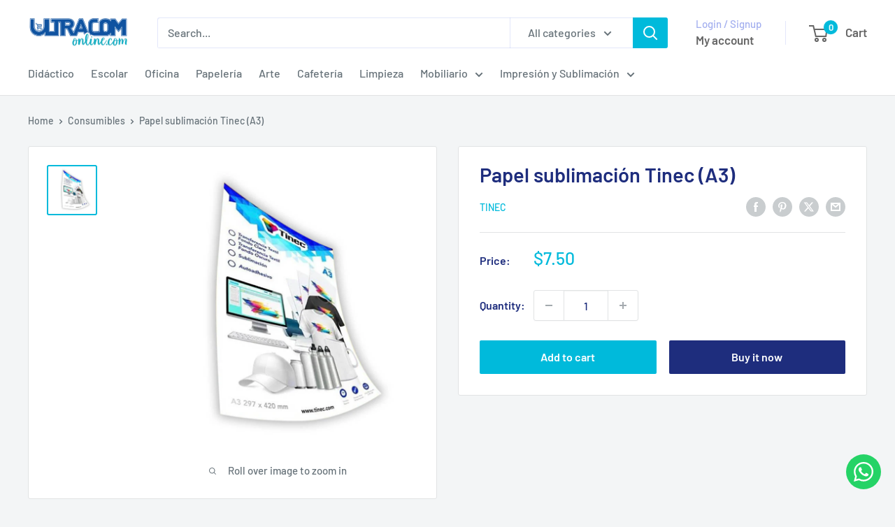

--- FILE ---
content_type: text/css
request_url: https://ultracomonline.com/cdn/shop/t/37/assets/custom-re.css?v=87228308219816650351767743195
body_size: 328
content:
.tab-ub{cursor:pointer;padding:10px;background-color:#bb936d;display:inline-block;color:#fff;margin-right:1em;border-radius:10px 10px 0 0}.tab-content-ub{display:none;border:1px solid #ccc;flex-wrap:wrap}.ub-tabs-box{text-align:center;margin-top:-3%}.ub-content-box{width:75%;display:block;margin:0 auto}.featProductUB{display:flex;flex-basis:25%;border:solid 1px #e1e3e4;padding:2%;background:#fff;position:relative;flex-direction:column}.custom-modal{display:none;position:fixed;z-index:1000;padding-top:60px;left:0;top:0;width:100%;height:100%;overflow:auto;background-color:#000c}.modal-content{display:block;margin:auto!important;max-width:80%;max-height:80%}.close{position:absolute;top:15px;right:35px;color:#fff;font-size:30px;font-weight:700;cursor:pointer}.prev,.next{position:absolute;top:50%;transform:translateY(-50%);font-size:30px;font-weight:700;color:#fff;background-color:#00000080;border:none;padding:10px;cursor:pointer}.prev{left:10px}.next{right:10px}#quote-btn{background:#00badb;padding:2% 5%;color:#fff;border-radius:2px;cursor:pointer;display:block;width:25%;text-align:center}#quote-btn:hover{background:#32c5df}.quote-form{background:#fff;font-family:Roboto,sans-serif;padding-bottom:5%;border-radius:5%;background-image:url(/cdn/shop/files/FONDO-GENERICO-750-X-500-opacity45.jpg?v=1733433371)}.quote-header{background:#000c9b;padding:2%;text-align:center}.quote-form h3{font-family:Roboto,sans-serif;font-size:1.5em;line-height:1.5em;color:#fff;margin-bottom:0%}.quote-form h5{font-family:Roboto,sans-serif;font-weight:400;color:#00badb}.quote-body{padding:5% 5% 0%;display:flex;justify-content:space-around}.quotebox1,.quotebox2{width:40%}#cemail,#cname{border:1px solid #bfbfbf;padding:1%;width:100%}#ccomment{border:1px solid #bfbfbf;width:100%;min-height:120px}.quote-form p{font-family:Roboto,sans-serif;font-weight:400;line-height:1.5em;font-size:.9em;text-align:center;margin:0% 3%}.quote-form input[type=submit]{background:#00badb;color:#fff;padding:3% 7%;margin:5% auto 0%;text-align:center;display:block}#submit-btn:disabled{background-color:gray;cursor:not-allowed}.hidden-input{display:none}.error-message{color:red;font-size:.6em}#success-message{display:none;text-align:center;padding:5%;background:#fff}#success-message h3{color:#000c9b;font-family:Roboto,sans-serif;font-size:1.5em;margin-bottom:0%}@media only screen and (max-width: 540px){.quote-body{display:block;text-align:center}.quotebox1,.quotebox2{width:70%;margin:0% auto}}@media only screen and (max-width: 430px){.quote-header{background:#000c9b;padding:4%;text-align:center}.quote-form h5{font-size:.8em}}#overlay{display:none;position:fixed;top:0;left:0;width:100%;height:100%;background:#00000080;opacity:0;transition:opacity .5s ease;z-index:10}#popup{display:none;position:fixed;top:50%;left:50%;transform:translate(-50%,-50%);box-shadow:0 0 10px #00000080;opacity:0;transition:opacity .5s ease;z-index:10;width:40%;border-radius:5%}#closeBtn{position:absolute;top:10px;right:10px;cursor:pointer;color:#fff}@media only screen and (max-width: 1280px){#popup{width:60%}}@media only screen and (max-width: 1024px){#popup{width:70%}}
/*# sourceMappingURL=/cdn/shop/t/37/assets/custom-re.css.map?v=87228308219816650351767743195 */


--- FILE ---
content_type: text/css
request_url: https://ultracomonline.com/cdn/shop/t/37/assets/uc-custom.css?v=161308714505629122051767743195
body_size: 438
content:
.slide-container{display:flex;margin:0!important;justify-content:center;width:100%}section[data-section-id=template--21430680191270__custom_liquid_9JjHRL]{margin:1%}#enap-slider-29204{position:relative;width:50%!important;z-index:1}.blck1{width:50%;margin-left:3%;max-height:550px;overflow:hidden;z-index:-1}.blck2{width:25%;display:flex;flex-wrap:wrap;padding-left:0%;padding-top:0%;max-height:550px;overflow:hidden;align-content:space-between}.featProductNew{display:flex;flex-basis:70%;padding:0%;position:relative;margin:0%}.blck3{width:25%;margin:0 1.5% 1.5%;text-align:center}.blck3 img{width:max-content;max-height:550px}@media only screen and (max-width: 1685px){.blck3 img{width:max-content;max-height:490px}.blck2{max-height:490px}}@media only screen and (max-width: 1600px){.blck3 img,.blck2{max-height:465px}}@media only screen and (max-width: 1440px){.blck2{max-height:390px;overflow:hidden}.blck3 img{max-height:390px}}@media only screen and (max-width: 1365px){.blck3 img,.blck2{max-height:400px}}@media only screen and (max-width: 1280px){.blck3 img,.blck2{max-height:372px}.nav-bar__item{margin-right:2%!important}}@media only screen and (max-width: 1090px){.blck3 img,.blck2{max-height:400px}.nav-bar__item{margin-right:1.2%!important}}@media only screen and (max-width: 1024px){.blck3{width:35%}.blck3 img{max-height:385px}.blck2{display:none}.blck1{width:65%}#enap-slider-29204{width:65%!important}}@media only screen and (max-width: 900px){.blck3 img{max-height:345px}}@media only screen and (max-width: 768px){.slide-container{flex-wrap:wrap}.blck1{flex:0 0 90%}.blck2{max-height:500px}.blck3{margin:0%}.blck2,.blck3{display:block;width:50%;padding-top:5%;padding-right:0%}.blck3 img{max-height:460px}.featProductNew{display:flex;width:75%;padding:0%;position:relative;margin:4% auto}}@media only screen and (max-width: 600px){.blck2{max-height:620px;flex:0 0 80%;padding-right:0%}.blck3{flex:0 0 100%;padding-right:0%}.blck3 img{max-height:550px}}p.hulk-powered-wrapper{display:none!important}.banner-mimaki{width:100%;text-align:center;position:relative;z-index:2}.banner-mimaki img{width:15%}.mimaki-prod-box{display:flex;margin:0 auto 5%;width:80%}.mim-prod-img-box{width:40%;margin:auto 5%}.mim-prod-img-box img{width:100%;margin-top:-20%}.mim-prod-det-box{width:50%}.mim-ctas{display:flex;gap:10%;margin:3% auto}.mim-ctas a{text-decoration:none;display:flex;flex-direction:column;padding:1%;background:#959595;border-radius:5%;min-width:10%;max-width:30px;min-height:50px;color:#fff;justify-content:center;align-items:center;position:relative;max-height:80px;--text-link-decoration: none;color:#fff!important}.mim-ctas img{width:60%;filter:invert(1);margin:0%!important}.mim-ctas p{font-size:.7em;margin:5%}.mim-contact{display:block;text-decoration:none;padding:3% 5%;background:#007bff;color:#fff;border-radius:3%;max-width:25%;text-align:center;--text-link-decoration: none;color:#fff!important}@media only screen and (max-width: 768px){.banner-mimaki img{width:50%}.mimaki-prod-box{display:flex;margin-bottom:5%;flex-direction:column}.mim-prod-img-box{width:90%;margin:auto 5%}.mim-prod-det-box{width:90%;margin:0 auto}.mim-ctas{display:flex;gap:10%;margin:3% auto;justify-content:center}.mim-ctas a{text-decoration:none;display:flex;flex-direction:column;padding:1% 3%;background:#959595;border-radius:5%;min-width:10%;max-width:70px;min-height:50px;color:#fff;justify-content:center;align-items:center;position:relative}.mim-contact{position:relative;display:block;text-decoration:none;padding:3% 5%;background:#007bff;color:#fff;border-radius:3%;max-width:40%;text-align:center;z-index:2;margin:10% auto}}.ofer-container{background-image:url(/cdn/shop/files/ULTRAOFERTAS_BACKGROUND.jpg?v=1697297422);background-position:center;background-size:cover;min-height:620px}.ofebanner{margin-bottom:4%}.ofebanner img{margin-bottom:-5%;animation:bannerAni;animation-duration:2s;width:30%}.offer-main{opacity:0;display:flex;align-items:center;justify-content:center;animation:offerAni;animation-duration:1s;animation-delay:1s;animation-iteration-count:1;animation-fill-mode:forwards;gap:3%}.offer-main h3{margin-bottom:10%;font-size:1.3em}.didactic,.manuali,.muebles{text-align:center}.ofer-cat-thumb{width:100%;max-width:370px}@keyframes animaoffer{0%{color:#323232}to{color:red;font-weight:600}}@keyframes bannerAni{0%{opacity:0;margin-top:-10%}to{opacity:1;margin-top:0%}}@keyframes offerAni{0%{opacity:0}to{opacity:1}}@media only screen and (max-width: 990px){.ofebanner img{width:40%}}@media only screen and (max-width: 768px){.ofebanner img{width:50%}.ofer-cat-thumb{max-width:300px}.offer-main{flex-direction:column}.didactic,.manuali,.muebles{margin-bottom:10%}}@media only screen and (max-width: 500px){.offer-main h3{font-size:1.4rem}}.custom-slider{position:relative;width:50%;max-width:895px;margin-left:3%;max-height:550px;overflow:hidden}.slider-wrapper{display:flex;transition:transform 1s ease}.slide{min-width:100%;box-sizing:border-box;max-width:895px;text-align:center;background-color:#f2f2f2}.slide img{width:100%}button.prev,button.next{position:absolute;top:50%;transform:translateY(-50%);background-color:#00000080;color:#fff;border:none;padding:10px;cursor:pointer;font-size:18px}button.prev{left:10px}button.next{right:10px}@media only screen and (max-width: 1024px){.custom-slider{width:65%}}@media only screen and (max-width: 768px){.custom-slider{width:90%;margin:0% auto}}
/*# sourceMappingURL=/cdn/shop/t/37/assets/uc-custom.css.map?v=161308714505629122051767743195 */


--- FILE ---
content_type: text/javascript
request_url: https://ultracomonline.com/cdn/shop/t/37/assets/fb-set.js?v=153718697022928448401767743195
body_size: -233
content:
const firebaseConfig={apiKey:"AIzaSyD-BeQhKbe6_gSF6GLYCrz-p_KS7RlKTtQ",authDomain:"uc-online-df7b6.firebaseapp.com",projectId:"uc-online-df7b6",storageBucket:"uc-online-df7b6.firebasestorage.app",messagingSenderId:"1051413076005",appId:"1:1051413076005:web:19c7ea5ec7491a9836c7cc"};firebase.initializeApp(firebaseConfig);const db=firebase.firestore();document.getElementById("quote-form").addEventListener("submit",async function(e){e.preventDefault();const name=document.getElementById("cname").value,mail=document.getElementById("cemail").value,product=document.getElementById("cproduct").value,comment=document.getElementById("ccomment").value;try{await db.collection("quote-entries").add({name,mail,product,comment,created:firebase.firestore.FieldValue.serverTimestamp()})}catch(error){console.error("Error submitting quote request:",error),alert("Failed to submit quote request.")}});
//# sourceMappingURL=/cdn/shop/t/37/assets/fb-set.js.map?v=153718697022928448401767743195


--- FILE ---
content_type: text/javascript
request_url: https://ultracomonline.com/cdn/shop/t/37/assets/custom.js?v=90373254691674712701767743195
body_size: -685
content:
//# sourceMappingURL=/cdn/shop/t/37/assets/custom.js.map?v=90373254691674712701767743195
